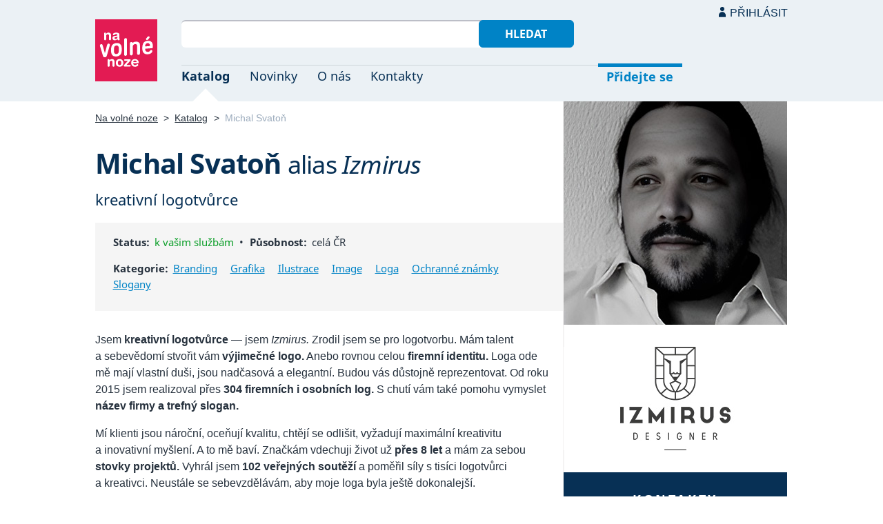

--- FILE ---
content_type: text/html; charset=UTF-8
request_url: https://navolnenoze.cz/prezentace/michal-svaton/
body_size: 5200
content:
<!DOCTYPE html>
<html lang="cs">
<head>
 <meta charset="UTF-8">
 <link rel="preload" href="/i/fonty/nsl.woff2" as="font" type="font/woff2" crossorigin><link rel="preload" href="/i/fonty/nse.woff2" as="font" type="font/woff2" crossorigin><link rel="preload" href="/i/fonty/nsbl.woff2" as="font" type="font/woff2" crossorigin><link rel="preload" href="/i/fonty/nsbe.woff2" as="font" type="font/woff2" crossorigin><link rel="preload" href="/i/fonty/nsil.woff2" as="font" type="font/woff2" crossorigin><link rel="preload" href="/i/fonty/nsie.woff2" as="font" type="font/woff2" crossorigin>
 <link type="text/css" media="all" href="/obrazovka.css?v=221114b" rel="stylesheet">
 <link type="text/css" media="print" href="/tisk.css?v=220804" rel="stylesheet">
 <link rel="shortcut icon" href="/favicon.ico">
 <meta name="viewport" content="width=device-width, initial-scale=1.0">
 <meta name="theme-color" content="#eaf0f5">
 <meta property="og:title" content="Michal Svatoň Izmirus, kreativní logotvůrce – výjimečná loga a firemní identita">
 <meta property="og:description" content="kreativní logotvůrce — Výjimečná loga a firemní identita. Loga s vlastní duší, nadčasová, elegantní a reprezentativní. Maximální kreativita a inovativní myšlení. Přes 8 let praxe a stovky realizovaných projektů. Vítěz více než 100 soutěží zaměřených na logotvorbu. Reference.">
 <meta property="og:image" content="https://navolnenoze.cz/id/5223/s16267.jpg">
 <meta name="twitter:card" content="summary_large_image">
 <link rel="image_src" href="https://navolnenoze.cz/id/5223/s16267.jpg">
 <title>Michal Svatoň Izmirus, kreativní logotvůrce – výjimečná loga a firemní identita</title>
 <meta name="description" content="kreativní logotvůrce — Výjimečná loga a firemní identita. Loga s vlastní duší, nadčasová, elegantní a reprezentativní. Maximální kreativita a inovativní myšlení. Přes 8 let praxe a stovky realizovaných projektů. Vítěz více než 100 soutěží zaměřených na logotvorbu. Reference.">
 <link rel="alternate" type="application/rss+xml" title="Novinky Na volné noze" href="https://navolnenoze.cz/rss/novinky/"><link rel="alternate" type="application/rss+xml" title="Blog Na volné noze" href="https://navolnenoze.cz/rss/blog/"><link rel="alternate" type="application/rss+xml" title="Nováčci Na volné noze" href="https://navolnenoze.cz/rss/katalog/">
</head>
<body>
<header id="h"><div class="mx">
<div class="ll"><h2 id="vn"><a href="/" title="Jít na úvodní stránku Navolnenoze.cz"><span>Na volné noze</span> <span>portál nezávislých profesionálů</span></a></h2></div>
<div class="lp"><div id="hl"><form action="/hledej" method="get"><input id="dotaz" name="q" required type="text" maxlength="150" class="fi"><button class="t1">Hledat</button></form></div>
<nav id="mn"><ul id="mh"><li class="a"><a href="/katalog/" title="Oborový katalog nezávislých profesionálů">Katalog</a></li><li><a href="/novinky/" title="Novinky ze světa podnikání na volné noze a náš blog">Novinky</a></li><li><a href="/o-nas/" title="Informace o nás a portálu Na volné noze">O nás</a></li><li><a href="/kontakty/" title="Kontaktní informace portálu Na volné noze">Kontakty</a></li><li id="m1"><a href="/registrace/" title="Přidejte se k členům Na volné noze">Přidejte se</a></li><li id="m2"><a href="/menu/">Přihlásit</a></li></ul><ul id="mo"><li id="m4"><a href="/menu/" title="Přihlášení pro členy a uživatele">Přihlásit</a></li><li id="m5"><a href="/registrace/">Přidejte se</a></li><li id="mr"><a href="#"><span><span>Responzivní menu</span></span></a></li></ul>
</nav></div></div></header>
<script type="text/javascript"> document.addEventListener('DOMContentLoaded', function() { if(mr=document.getElementById('mr')) { mr.addEventListener('click', function() { event.preventDefault(); document.querySelector('body').classList.toggle('o'); }); } }); </script><div class="ma" id="_5"><div class="mx"><div class="la"><div class="ll">
<nav id="md"><a href="/" title="Přejít na úvodní stránku Navolnenoze.cz">Na volné noze</a> <span class="d">&gt;</span> <a href="/katalog/" title="Oborový katalog nezávislých profesionálů">Katalog</a> <span class="d">&gt;</span> <span class="a w">Michal Svatoň</span></nav>
<h1 class="n1">Michal Svatoň <span class="m">alias <span>Izmirus</span></span></h1>
<h2 class="pr">kreativní logotvůrce</h2>
<div id="ks"><div id="rf"><img src="/id/5223/n16266.jpg" alt="Michal Svatoň" width="90" height="90"> <a href="#kontakty">Kontakty ↓</a></div><div><div class="rc"><strong>Status:</strong> <span class="s1">k vašim službám</span> <span class="d">•</span> <strong>Působnost:</strong> <span class="w">celá ČR</span></div><div class="rc"><strong>Kategorie:</strong> <a class="w" href="/katalog/branding/" title="Zobrazit tuto kategorii katalogu">Branding</a> <a class="w" href="/katalog/grafika/" title="Zobrazit tuto kategorii katalogu">Grafika</a> <a class="w" href="/katalog/ilustrace/" title="Zobrazit tuto kategorii katalogu">Ilustrace</a> <a class="w" href="/katalog/image/" title="Zobrazit tuto kategorii katalogu">Image</a> <a class="w" href="/katalog/loga/" title="Zobrazit tuto kategorii katalogu">Loga</a> <a class="w" href="/katalog/ochranne-znamky/" title="Zobrazit tuto kategorii katalogu">Ochranné známky</a> <a class="w" href="/katalog/slogany/" title="Zobrazit tuto kategorii katalogu">Slogany</a></div></div></div><div class="md">
<p class="po">Jsem <strong>kreativní logotvůrce</strong> — jsem <em>Izmirus.</em> Zrodil jsem se pro logotvorbu. Mám talent a&nbsp;sebevědomí stvořit vám <strong>výjimečné logo.</strong> Anebo rovnou celou <strong>firemní identitu.</strong> Loga ode mě mají vlastní duši, jsou nadčasová a&nbsp;elegantní. Budou vás důstojně reprezentovat. Od roku 2015 jsem realizoval přes <strong>304&nbsp;firemních i&nbsp;osobních log.</strong> S&nbsp;chutí vám také pomohu vymyslet <strong>název firmy a&nbsp;trefný slogan.</strong></p>
<p>Mí klienti jsou nároční, oceňují kvalitu, chtějí se odlišit, vyžadují maximální kreativitu a&nbsp;inovativní myšlení. A&nbsp;to mě baví. Značkám vdechuji život už <strong>přes 8&nbsp;let</strong> a&nbsp;mám za sebou <strong>stovky projektů.</strong> Vyhrál jsem <strong>102&nbsp;veřejných soutěží</strong> a&nbsp;poměřil síly s&nbsp;tisíci logotvůrci a&nbsp;kreativci. Neustále se sebevzdělávám, aby moje loga byla ještě dokonalejší.</p>
<p>Ke každému logu nabízím kvalitní zpracování i&nbsp;<strong>logomanuál,</strong> ale také kvalitní právní servis v&nbsp;podobě <strong>jedinečné autorské licence.</strong> Pomohu vám také s&nbsp;registrací vašeho loga jako ochranné známky.</p>
<p>Vzhledem k&nbsp;často vyčerpaným časovým kapacitám, velké poptávce, doporučuji si tvorbu loga <strong>rezervovat alespoň měsíc dopředu.</strong></p></div>
<div id="ku"><h2 class="n">FIREMNÍ LOGO - IZMIRUS PORTFOLIO</h2><div class="ga"><a href="/prezentace/michal-svaton/galerie/37789/"><img src="/id/5223/37789-nahled.jpg" width="90" height="57" title="Firemní logo, tvorba firemních log na míru&nbsp; (zobrazit&nbsp;v&nbsp;plné&nbsp;velikosti)" alt="Firemní logo, tvorba firemních log na míru"></a> <a href="/prezentace/michal-svaton/galerie/59718/"><img src="/id/5223/59718-nahled.jpg" width="90" height="57" title="Swissovia | tvorba firemního názvu, loga, vizuálu a sloganu&nbsp; (zobrazit&nbsp;v&nbsp;plné&nbsp;velikosti)" alt="Swissovia | tvorba firemního názvu, loga, vizuálu a sloganu"></a> <a href="/prezentace/michal-svaton/galerie/59715/"><img src="/id/5223/59715-nahled.jpg" width="90" height="57" title="Prostě Petr | tvorba firemního názvu, loga, vizuálu a sloganu&nbsp; (zobrazit&nbsp;v&nbsp;plné&nbsp;velikosti)" alt="Prostě Petr | tvorba firemního názvu, loga, vizuálu a sloganu"></a> <a href="/prezentace/michal-svaton/galerie/59720/"><img src="/id/5223/59720-nahled.jpg" width="90" height="57" title="Venusium | tvorba firemního názvu, loga, vizuálu a sloganu&nbsp; (zobrazit&nbsp;v&nbsp;plné&nbsp;velikosti)" alt="Venusium | tvorba firemního názvu, loga, vizuálu a sloganu"></a> <a href="/prezentace/michal-svaton/galerie/59717/"><img src="/id/5223/59717-nahled.jpg" width="90" height="57" title="Blogosvět | tvorba firemního názvu, loga, vizuálu a sloganu&nbsp; (zobrazit&nbsp;v&nbsp;plné&nbsp;velikosti)" alt="Blogosvět | tvorba firemního názvu, loga, vizuálu a sloganu"></a> </div><a class="tl" href="/prezentace/michal-svaton/galerie/" title="Odkaz na samostatnou stránku s náhledy všech položek této galerie">Zobrazit všech 34 náhledů</a></div>
<div class="md"></div></div>
<div class="lp"><div class="lo"><div id="no"><img id="ni" src="/id/5223/f16265.jpg" alt="Michal Svatoň" width="324" height="324"></div><div id="lg"><img src="/id/5223/l18094.jpg" alt="Logo či doplňková grafika" width="324" height="150"></div>
<div id="kh"><h2 id="kontakty">Kontakty</h2></div><div id="ko"><strong>Michal Svatoň</strong><br>Vítkov 3<br>Česká Lípa (Liberecký kraj)<br>470 01</div><div class="ko"><table id="kt" class="tb">
<tr><th>Mobil:</th><td>775 973 464</td></tr>
<tr><th>Email:</th><td><a href="/cdn-cgi/l/email-protection#23050012131618050012111118050012131a180500121316180500121217180500121214180500121216180500151718050012131218050012131a1805001a1418050012131618050012131b18050017151805001a1a18050012111118" title="Poslat email na tuto adresu">&#105;&#122;&#109;&#105;&#114;&#117;&#115;&#64;&#101;&#109;&#97;&#105;&#108;&#46;&#99;&#122;</a></td></tr>
<tr class="od"><th>Web:</th><td><a href="http://izmirus.cz/" title="Michal Svatoň - osobní webová stránka">izmirus.cz</a></td></tr>
<tr><th>LinkedIn:</th><td><a href="https://www.linkedin.com/in/izmirus/">izmirus</a></td></tr>
<tr><th>Facebook:</th><td><a href="https://www.facebook.com/izmiruscz">izmiruscz</a></td></tr>
<tr><th>Instagram:</th><td><a href="https://www.instagram.com/izmirus.cz/">izmirus.cz</a></td></tr>
<tr class="od"><th>Dribbble:</th><td><a href="https://dribbble.com/izmirus">izmirus</a></td></tr>
<tr><th>IČ:</th><td><a href="https://ares.gov.cz/ekonomicke-subjekty?ico=87636816" title="České identifikační číslo podnikatele (odkaz pro ověření v Registru ekonomických subjektů ČSÚ v databázi ARES)">87636816</a> (plátce DPH)</td></tr>
<tr><th>DIČ:</th><td><a href="https://ec.europa.eu/taxation_customs/vies/#/vat-validation" title="Evropské daňové identifikační číslo (odkaz pro ověření v databázi VIES)">CZ8904082484</a></td></tr></table></div>
<hr><h2 class="nc">Doporučení <br>z první ruky</h2><div class="ko"><p class="k">Potřeboval jsem vytvořit jednoduché logo pro nově zakládanou firmu, které zároveň bude původní, originální a neodvozené – tedy žádné základy z fotobanky a podobně. Logo chci totiž zaregistrovat jako ochrannou známku. Hodně se mi líbilo, že mi Izmirus poslal odkaz na logogalerii s tím, ať mu vyberu loga, která se mi líbí, protože z těch ukázek uvidí, jaký preferuji grafický styl a kompozici loga. Poté, co mi vysvětlil právní stánku věci, jak funguje licence loga, proces tvorby loga a jak důležité je si ohlídat jedinečnost symbolu, jsem rozhodl, nechat si vytvořit logo na míru. Jako velké plus vnímám, že loga která vytvoří, tak lustruje a kontroluje na internetu, aby měl jistotu (a já s ním), že mi nabízí opravdu jedinečné logo. Připravil mi návrh, na kterém nebylo potřeba upravovat vůbec nic – logo se mi líbilo hned na poprvé. A to u mě není úplně obvyklé :) Za sebe jej mohu jen doporučit!</p></div><div class="df"><img src="/id/5458/n14982.jpg" alt="Roman Sokola" width="100" height="100"><div><strong><a href="/prezentace/roman-sokola/" title="Zobrazit tuto osobní webovou prezentaci">Roman Sokola</a></strong><p>zakladatel firem, zřizovatel virtuálních sídel a autor podnikatelských příruček</p></div></div><div class="ko"><a class="tl" href="/prezentace/michal-svaton/doporuceni/" title="Další osobní doporučení a zkušenosti z první ruky">Zobrazit všech 83 doporučení</a></div><div class="ko"><a class="tl" href="/prezentace/michal-svaton/doporucit/" title="Doporučit tohoto profesionála">Přidat nové doporučení</a></div></div></div></div></div></div>
<footer id="p"><div id="pd"><div class="mx"><p>Upozornění: Tuto webovou prezentaci provozuje Michal Svatoň výhradně pro informativní a prezentační účely. Všechna práva vyhrazena.</p></div></div><div id="p1"><div class="mx la"><div class="ll">2005–2026 spravuje <a href="/prezentace/robert-vlach/" title="Informace o provozovateli">Robert Vlach</a> &amp; <a href="/o-nas/tym/" title="Tým Na volné noze">přátelé</a> <span class="d">&bull;</span> <a href="/o-nas/soukromi/" title="Naše zásady ochrany soukromí">Soukromí</a> <span class="d">&bull;</span> <a href="/o-nas/podminky/" title="Všeobecné podmínky pro uživatele a členy">Podmínky</a></div><div class="lp"><span class="sv"><a href="https://www.youtube.com/@NavolnenozeCZ" class="i1" title="Sledujte nás na YouTube">YouTube</a> <a href="https://www.linkedin.com/company/navolnenoze/" class="i2" title="Sledujte nás na LinkedIn">LinkedIn</a> <a href="https://www.facebook.com/navolnenoze" class="i3" title="Sledujte nás na Facebooku">Facebook</a> <a href="https://www.instagram.com/navolnenoze" class="i5" title="Sledujte nás na Instragramu">Instagram</a> <a href="https://x.com/navolnenoze" class="i4" title="Sledujte nás na síti X">X (Twitter)</a> <a href="https://soundcloud.com/navolnenoze" class="i6 po" title="Podcast Na volné noze na SoundCloudu">SoundCloud</a></span></div></div></div><div id="p2"><div class="mx"><a href="https://freelancing.eu/" id="if">Freelancing.eu</a> Jste více do světa? Evropské freelancery sdružuje naše sesterská komunita <a href="https://freelancing.eu/">Freelancing.eu</a>.</div></div></footer>
<!-- 0,005s -->
<script data-cfasync="false" src="/cdn-cgi/scripts/5c5dd728/cloudflare-static/email-decode.min.js"></script><script>(function(){function c(){var b=a.contentDocument||a.contentWindow.document;if(b){var d=b.createElement('script');d.innerHTML="window.__CF$cv$params={r:'9be8bfb8fe27251b',t:'MTc2ODUxNTUwNg=='};var a=document.createElement('script');a.src='/cdn-cgi/challenge-platform/scripts/jsd/main.js';document.getElementsByTagName('head')[0].appendChild(a);";b.getElementsByTagName('head')[0].appendChild(d)}}if(document.body){var a=document.createElement('iframe');a.height=1;a.width=1;a.style.position='absolute';a.style.top=0;a.style.left=0;a.style.border='none';a.style.visibility='hidden';document.body.appendChild(a);if('loading'!==document.readyState)c();else if(window.addEventListener)document.addEventListener('DOMContentLoaded',c);else{var e=document.onreadystatechange||function(){};document.onreadystatechange=function(b){e(b);'loading'!==document.readyState&&(document.onreadystatechange=e,c())}}}})();</script><script defer src="https://static.cloudflareinsights.com/beacon.min.js/vcd15cbe7772f49c399c6a5babf22c1241717689176015" integrity="sha512-ZpsOmlRQV6y907TI0dKBHq9Md29nnaEIPlkf84rnaERnq6zvWvPUqr2ft8M1aS28oN72PdrCzSjY4U6VaAw1EQ==" data-cf-beacon='{"version":"2024.11.0","token":"c9c5bc5ac77e4637ab26d5bbb8327cec","r":1,"server_timing":{"name":{"cfCacheStatus":true,"cfEdge":true,"cfExtPri":true,"cfL4":true,"cfOrigin":true,"cfSpeedBrain":true},"location_startswith":null}}' crossorigin="anonymous"></script>
</body></html>

--- FILE ---
content_type: image/svg+xml
request_url: https://navolnenoze.cz/i/l.svg
body_size: -177
content:
<svg xmlns="http://www.w3.org/2000/svg" width="32px" height="32px">
	<path fill="#adb8c5" d="M2.022,21.789C-2.09,11.874,5.218,0.875,16,0.875c8.34,0,15.125,6.785,15.125,15.125c0,1.321-2,1.322-2,0
		c0-7.237-5.888-13.125-13.125-13.125c-9.353,0-15.698,9.543-12.13,18.148C4.378,22.248,2.528,23.009,2.022,21.789z"/>
</svg>


--- FILE ---
content_type: image/svg+xml
request_url: https://navolnenoze.cz/i/f1.svg
body_size: -171
content:
<svg xmlns="http://www.w3.org/2000/svg" width="43px" height="27px">
  <path d="M7.488,18.06H17.734V12.515H7.488V6.582H18.725l.039-5.553H.527V27.682H7.488Z" transform="translate(-0.527 -1.029)" fill="#193e67"/>
  <path d="M127.791,132.952H108.007v-9.668H133.84Z" transform="translate(-90.84 -106.253)" fill="#f7a916"/>
</svg>
